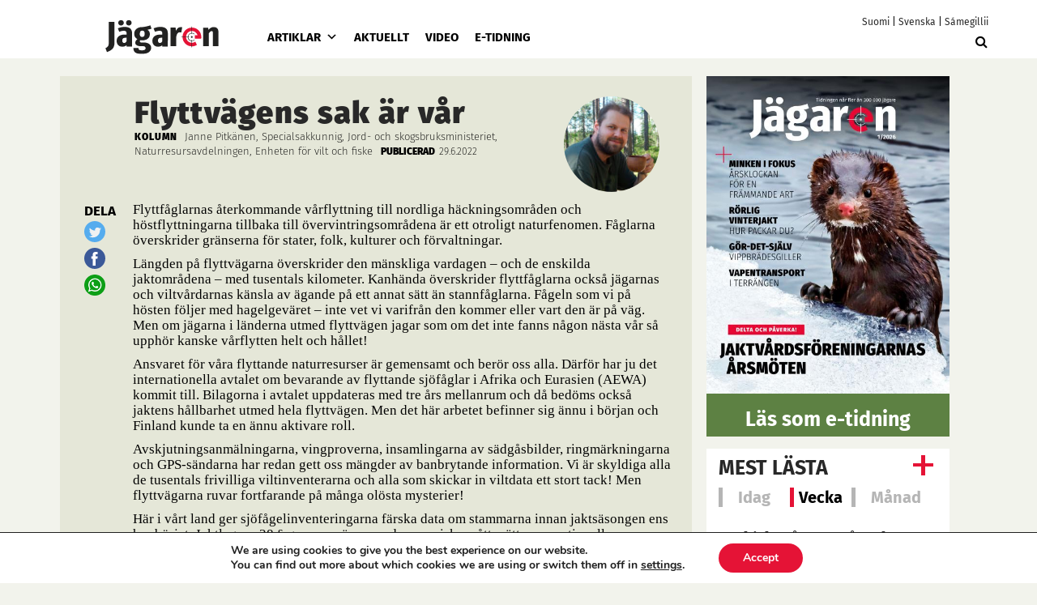

--- FILE ---
content_type: image/svg+xml
request_url: https://metsastajalehti.fi/wp-content/themes/pt-metsastajalehti-theme/images/viltinfo.fi-logo-slogan-nega.svg
body_size: 2311
content:
<?xml version="1.0" encoding="utf-8"?>
<!-- Generator: Adobe Illustrator 24.0.3, SVG Export Plug-In . SVG Version: 6.00 Build 0)  -->
<svg version="1.1" id="Layer_1" xmlns="http://www.w3.org/2000/svg" xmlns:xlink="http://www.w3.org/1999/xlink" x="0px" y="0px"
	 viewBox="0 0 142.2 41" style="enable-background:new 0 0 142.2 41;" xml:space="preserve">
<style type="text/css">
	.st0{clip-path:url(#SVGID_2_);fill:#FFFFFF;}
</style>
<g>
	<defs>
		<rect id="SVGID_1_" x="-10.5" y="-11" width="152.7" height="66.9"/>
	</defs>
	<clipPath id="SVGID_2_">
		<use xlink:href="#SVGID_1_"  style="overflow:visible;"/>
	</clipPath>
	<path class="st0" d="M4.9,33.1c0.2,2,1,4.5,3.4,6.6c0,0-1.2-3.5,2-4.3c1-0.2,2-0.1,2.9,0.3c2.5,1.2,9.9,3.8,14.3,2.6
		c0,0,7.3-1.6,5.7-10.6c0,0-2.2,7.4-15.2-0.6c0,0-6.5-3.9-10.9,0C5.5,28.5,4.7,30.8,4.9,33.1 M7.6,27.5c0.8-0.7,1.8-1.2,2.9-1.4
		c1.1-0.2,2.3-0.2,3.3,0c1.9,0.4,2.6,0.9,2.6,0.9c-1.2,1.2-3.7,1.3-3.7,1.3s1.3,0.6,2.2,1.3c0.9,0.7,1.4,1.9,1.4,1.9
		s-1.1,0.6-2.4,0.6c-1.5,0.1-2.2-0.1-2.2-0.1s2.3,1.6,2.1,3c0,0-0.3-0.1-1-0.4c-0.5-0.1-1-0.2-1.6-0.2c-0.3,0-0.7,0.1-1,0.1
		c-1.1,0.3-1.9,0.8-2.3,1.7c-0.2,0.4-0.4,0.9-0.4,1.4c-1.2-1.6-1.7-3.4-1.8-4.7C5.4,30.9,6.2,28.8,7.6,27.5"/>
	<path class="st0" d="M23.9,16.6c0.3,0,0.5,0,0.5,0c4-0.1,5.5-1.9,6-3.5c0.1-0.2-0.1-0.4-0.3-0.4c-2.7-0.6-4-2-4-2
		c0.4-0.5,0.6-0.7-0.1-1c-1.5-0.6-3.2-2.3-3.2-2.3c0.1-1.7,1.1-3.2,0.3-3.7c-0.5-0.3-6.5,4.4-6.5,4.4C13,10.9,13,14.6,13,14.6
		s0.8-0.1,0.9,0.5c0.3,1.8,1.6,7.9,3.1,9.9c-1.3-3.3-0.8-6.8,0.1-8.4c0.7-1.2-1.3-0.4-1.2-0.6c0.4-0.8,1.7-0.7,1.7-0.7
		s-0.5-0.7-0.3-0.9c1.6-1.5,11.5,0,11.5,0c-0.8,1-2.3,1.9-6.3,1.7c-4.8-0.2-3,9.3-3,10.8c2.8,1.6,11.3,5.9,13.1-1
		C32.8,25.8,29.5,20.2,23.9,16.6 M25.6,10.6c-0.1,0.2-1.2,0.6-1.6,0.4c-0.3-0.2-0.4-0.5-0.4-0.8c0.1-0.4,0.7-0.3,1.1-0.2
		C25.2,10.1,25.7,10.4,25.6,10.6"/>
	<rect x="42.7" y="34.9" class="st0" width="0.7" height="4.6"/>
	<path class="st0" d="M46.7,37.4c0-0.6-0.3-0.7-0.7-0.7c-0.4,0-0.7,0.2-0.9,0.5v2.4h-0.6v-3.3H45v0.5c0.2-0.3,0.7-0.6,1.2-0.6
		c0.7,0,1.1,0.4,1.1,1.1v2.3h-0.6V37.4z"/>
	<path class="st0" d="M48.4,36.7h-0.6v-0.5h0.6V36c0-0.7,0.4-1.1,1-1.1c0.2,0,0.4,0,0.5,0.1l-0.1,0.5c-0.1,0-0.2-0.1-0.3-0.1
		c-0.3,0-0.5,0.2-0.5,0.6v0.2h0.7v0.5H49v2.8h-0.6V36.7z"/>
	<path class="st0" d="M50.1,37.9c0-1,0.6-1.7,1.7-1.7c1,0,1.7,0.8,1.7,1.7c0,1-0.6,1.7-1.7,1.7C50.8,39.6,50.1,38.8,50.1,37.9
		 M52.8,37.9c0-0.6-0.4-1.2-1-1.2c-0.7,0-1,0.6-1,1.2c0,0.6,0.4,1.2,1,1.2C52.5,39.1,52.8,38.5,52.8,37.9"/>
	<path class="st0" d="M54.2,36.2h0.6v0.5c0.3-0.3,0.6-0.6,1.1-0.6v0.6c-0.1,0-0.1,0-0.2,0c-0.3,0-0.7,0.2-0.9,0.5v2.3h-0.6V36.2z"/>
	<path class="st0" d="M60.6,37.3c0-0.4-0.2-0.6-0.6-0.6c-0.3,0-0.7,0.2-0.8,0.5v2.4h-0.6v-2.2c0-0.4-0.2-0.6-0.6-0.6
		c-0.3,0-0.6,0.2-0.8,0.5v2.4h-0.6v-3.3h0.6v0.5c0.1-0.2,0.6-0.6,1.1-0.6c0.5,0,0.8,0.3,0.9,0.6c0.2-0.3,0.6-0.6,1.1-0.6
		c0.6,0,0.9,0.3,0.9,1v2.4h-0.6V37.3z"/>
	<path class="st0" d="M64.3,39.2c-0.3,0.3-0.6,0.4-1.1,0.4c-0.6,0-1.2-0.4-1.2-1.1c0-0.8,0.6-1.1,1.2-1.1c0.4,0,0.8,0.1,1.1,0.4
		v-0.6c0-0.4-0.3-0.7-0.8-0.7c-0.4,0-0.7,0.1-1,0.4l-0.3-0.4c0.4-0.4,0.8-0.5,1.4-0.5c0.7,0,1.3,0.3,1.3,1.2v2.2h-0.6V39.2z
		 M64.3,38.2c-0.2-0.2-0.5-0.4-0.9-0.4c-0.4,0-0.8,0.3-0.8,0.7c0,0.4,0.3,0.7,0.8,0.7c0.3,0,0.7-0.1,0.9-0.4V38.2z"/>
	<path class="st0" d="M66,38.8v-2h-0.6v-0.5H66v-0.9h0.6v0.9h0.7v0.5h-0.7v1.9c0,0.2,0.1,0.4,0.3,0.4c0.1,0,0.3-0.1,0.3-0.1l0.2,0.5
		c-0.1,0.1-0.3,0.2-0.6,0.2C66.3,39.6,66,39.3,66,38.8"/>
	<path class="st0" d="M67.9,35.2c0-0.2,0.2-0.4,0.4-0.4c0.2,0,0.4,0.2,0.4,0.4c0,0.2-0.2,0.4-0.4,0.4C68.1,35.6,67.9,35.5,67.9,35.2
		 M68,36.2h0.6v3.3H68V36.2z"/>
	<path class="st0" d="M69.4,37.9c0-1,0.6-1.7,1.7-1.7c1,0,1.7,0.8,1.7,1.7c0,1-0.6,1.7-1.7,1.7C70,39.6,69.4,38.8,69.4,37.9
		 M72.1,37.9c0-0.6-0.4-1.2-1-1.2c-0.7,0-1,0.6-1,1.2c0,0.6,0.4,1.2,1,1.2C71.7,39.1,72.1,38.5,72.1,37.9"/>
	<path class="st0" d="M75.8,37.4c0-0.6-0.3-0.7-0.7-0.7c-0.4,0-0.7,0.2-0.9,0.5v2.4h-0.6v-3.3h0.6v0.5c0.2-0.3,0.7-0.6,1.2-0.6
		c0.7,0,1.1,0.4,1.1,1.1v2.3h-0.6V37.4z"/>
	<path class="st0" d="M78.9,37.9c0-1,0.6-1.7,1.7-1.7c1,0,1.7,0.8,1.7,1.7c0,1-0.6,1.7-1.7,1.7C79.6,39.6,78.9,38.8,78.9,37.9
		 M81.7,37.9c0-0.6-0.4-1.2-1-1.2c-0.7,0-1,0.6-1,1.2c0,0.6,0.4,1.2,1,1.2C81.3,39.1,81.7,38.5,81.7,37.9"/>
	<path class="st0" d="M87.1,37.3c0-0.4-0.2-0.6-0.6-0.6c-0.3,0-0.7,0.2-0.8,0.5v2.4h-0.6v-2.2c0-0.4-0.2-0.6-0.6-0.6
		c-0.3,0-0.6,0.2-0.8,0.5v2.4h-0.6v-3.3h0.6v0.5c0.1-0.2,0.6-0.6,1.1-0.6c0.5,0,0.8,0.3,0.9,0.6c0.2-0.3,0.6-0.6,1.1-0.6
		c0.6,0,0.9,0.3,0.9,1v2.4h-0.6V37.3z"/>
	<polygon class="st0" points="90,36.2 90.7,36.2 91.7,38.8 92.8,36.2 93.4,36.2 92.1,39.5 91.4,39.5 	"/>
	<path class="st0" d="M93.8,35.2c0-0.2,0.2-0.4,0.4-0.4c0.2,0,0.4,0.2,0.4,0.4c0,0.2-0.2,0.4-0.4,0.4C94,35.6,93.8,35.5,93.8,35.2
		 M93.9,36.2h0.6v3.3h-0.6V36.2z"/>
	<rect x="95.5" y="34.9" class="st0" width="0.6" height="4.6"/>
	<path class="st0" d="M97.3,38.8v-2h-0.6v-0.5h0.6v-0.9h0.6v0.9h0.7v0.5h-0.7v1.9c0,0.2,0.1,0.4,0.3,0.4c0.1,0,0.3-0.1,0.3-0.1
		l0.2,0.5c-0.1,0.1-0.3,0.2-0.6,0.2C97.5,39.6,97.3,39.3,97.3,38.8"/>
	<path class="st0" d="M100.8,37.9c0-1,0.6-1.7,1.7-1.7c1,0,1.7,0.8,1.7,1.7c0,1-0.6,1.7-1.7,1.7C101.5,39.6,100.8,38.8,100.8,37.9
		 M103.5,37.9c0-0.6-0.4-1.2-1-1.2c-0.7,0-1,0.6-1,1.2c0,0.6,0.4,1.2,1,1.2C103.2,39.1,103.5,38.5,103.5,37.9"/>
	<path class="st0" d="M106.4,36.1c0.6,0,1,0.3,1.2,0.6l-0.4,0.4c-0.2-0.3-0.5-0.4-0.8-0.4c-0.7,0-1.1,0.5-1.1,1.2
		c0,0.7,0.4,1.2,1.1,1.2c0.3,0,0.6-0.1,0.8-0.4l0.4,0.4c-0.2,0.3-0.6,0.6-1.2,0.6c-1,0-1.7-0.8-1.7-1.7
		C104.7,36.9,105.4,36.1,106.4,36.1"/>
	<path class="st0" d="M110.6,37.4c0-0.6-0.3-0.7-0.7-0.7c-0.4,0-0.7,0.2-0.9,0.5v2.4h-0.6v-4.6h0.6v1.7c0.2-0.3,0.7-0.6,1.2-0.6
		c0.7,0,1.1,0.4,1.1,1.1v2.3h-0.6V37.4z"/>
	<path class="st0" d="M114.6,39.8c0,0.7-0.4,1.1-1,1.1c-0.2,0-0.3,0-0.4,0l0.1-0.5c0.1,0,0.2,0,0.2,0c0.3,0,0.5-0.2,0.5-0.6v-3.6
		h0.6V39.8z M113.9,35.2c0-0.2,0.2-0.4,0.4-0.4c0.2,0,0.4,0.2,0.4,0.4s-0.2,0.4-0.4,0.4C114.1,35.6,113.9,35.5,113.9,35.2"/>
	<path class="st0" d="M117.6,39.2c-0.3,0.3-0.6,0.4-1.1,0.4c-0.6,0-1.2-0.4-1.2-1.1c0-0.8,0.6-1.1,1.2-1.1c0.4,0,0.8,0.1,1.1,0.4
		v-0.6c0-0.4-0.3-0.7-0.8-0.7c-0.4,0-0.7,0.1-1,0.4l-0.3-0.4c0.4-0.4,0.8-0.5,1.4-0.5c0.7,0,1.3,0.3,1.3,1.2v2.2h-0.6V39.2z
		 M117.6,38.2c-0.2-0.2-0.5-0.4-0.9-0.4c-0.4,0-0.8,0.3-0.8,0.7c0,0.4,0.3,0.7,0.8,0.7c0.3,0,0.7-0.1,0.9-0.4V38.2z"/>
	<polygon class="st0" points="120.4,38.1 119.9,38.6 119.9,39.5 119.3,39.5 119.3,34.9 119.9,34.9 119.9,37.9 121.5,36.2 
		122.3,36.2 120.8,37.7 122.3,39.5 121.5,39.5 	"/>
	<path class="st0" d="M123,38.8v-2h-0.6v-0.5h0.6v-0.9h0.6v0.9h0.7v0.5h-0.7v1.9c0,0.2,0.1,0.4,0.3,0.4c0.1,0,0.3-0.1,0.3-0.1
		l0.2,0.5c-0.1,0.1-0.3,0.2-0.6,0.2C123.2,39.6,123,39.3,123,38.8"/>
	<path class="st0" d="M44,15.7c0.2,0,0.2,0.1,0.3,0.3l3.1,12c0.1,0.5,0.2,0.6,0.4,0.6c0.3,0,0.4-0.1,0.5-0.6l3-12
		c0.1-0.2,0.1-0.3,0.3-0.3h2.5c0.2,0,0.3,0.1,0.2,0.3l-3.3,12.8c-0.6,2.1-0.9,2.4-3.3,2.4c-2.3,0-2.7-0.2-3.2-2.4L41.2,16
		c-0.1-0.2,0-0.3,0.2-0.3H44z"/>
	<path class="st0" d="M59.1,16.8c0,1-0.6,1.6-1.7,1.6c-1.1,0-1.7-0.6-1.7-1.6c0-1,0.6-1.6,1.7-1.6C58.5,15.2,59.1,15.8,59.1,16.8
		 M58.5,19.9c0.2,0,0.3,0.1,0.3,0.3v10.5c0,0.2-0.1,0.3-0.3,0.3h-2.3c-0.2,0-0.3-0.1-0.3-0.3V20.2c0-0.2,0.1-0.3,0.3-0.3H58.5z"/>
	<path class="st0" d="M63.8,15.7c0.2,0,0.3,0.1,0.3,0.3v14.7c0,0.2-0.1,0.3-0.3,0.3h-2.3c-0.2,0-0.3-0.1-0.3-0.3V16
		c0-0.2,0.1-0.3,0.3-0.3H63.8z"/>
	<path class="st0" d="M69.8,16.8c0.2-0.1,0.3,0.1,0.3,0.3V20H72c0.2,0,0.3,0.1,0.3,0.3v1.6c0,0.2-0.1,0.3-0.3,0.3h-1.8v5.4
		c0,0.9,0.3,1,1.2,1h0.8c0.2,0,0.3,0.1,0.3,0.3v1.7c0,0.2-0.1,0.3-0.3,0.4c-0.7,0.1-1.2,0.2-1.7,0.2c-1.7,0-3.2-0.1-3.2-2.6v-6.4H66
		c-0.2,0-0.3-0.1-0.3-0.3v-1.6c0-0.2,0.1-0.3,0.3-0.3h1.2v-2.2c0-0.2,0.1-0.3,0.3-0.3L69.8,16.8z"/>
	<path class="st0" d="M77.2,16.8c0,1-0.6,1.6-1.7,1.6c-1.1,0-1.7-0.6-1.7-1.6c0-1,0.6-1.6,1.7-1.6C76.6,15.2,77.2,15.8,77.2,16.8
		 M76.7,19.9c0.2,0,0.3,0.1,0.3,0.3v10.5c0,0.2-0.1,0.3-0.3,0.3h-2.3c-0.2,0-0.3-0.1-0.3-0.3V20.2c0-0.2,0.1-0.3,0.3-0.3H76.7z"/>
	<path class="st0" d="M89.1,24.6v6.1c0,0.2-0.1,0.3-0.3,0.3h-2.3c-0.2,0-0.3-0.1-0.3-0.3v-5.4c0-2.8-0.3-3-2.1-3h-1.8v8.3
		c0,0.2-0.1,0.3-0.3,0.3h-2.4c-0.2,0-0.3-0.1-0.3-0.3V20.5c0-0.2,0.1-0.3,0.3-0.3c1.3-0.3,3.2-0.3,4.7-0.3
		C88.2,19.8,89.1,20.5,89.1,24.6"/>
	<path class="st0" d="M97.8,15.8c0.2,0,0.3,0.1,0.3,0.4v1.6c0,0.2-0.1,0.3-0.3,0.3h-1.6c-0.8,0-1.1,0.1-1.1,0.8v1h2.4
		c0.2,0,0.3,0.1,0.2,0.3l-0.3,1.7c0,0.2-0.2,0.3-0.3,0.3h-2v8.5c0,0.2-0.1,0.3-0.3,0.3h-2.3c-0.2,0-0.3-0.1-0.3-0.3v-8.5h-1.3
		c-0.2,0-0.3-0.1-0.3-0.3v-1.7c0-0.2,0.1-0.3,0.3-0.3h1.3v-1.6c0-2.5,1.7-2.8,3.5-2.8C96.3,15.6,97.1,15.6,97.8,15.8"/>
	<path class="st0" d="M108.7,25.5c0,4.5-0.9,5.6-5,5.6c-4.1,0-5-1.1-5-5.6c0-4.5,1-5.6,5-5.6C107.8,19.8,108.7,20.9,108.7,25.5
		 M101.5,25.5c0,2.5,0.3,3.1,2.1,3.1c1.8,0,2.1-0.6,2.1-3.1c0-2.5-0.3-3.1-2.1-3.1C101.8,22.4,101.5,23,101.5,25.5"/>
	<path class="st0" d="M113.7,29.5c0,1-0.6,1.6-1.7,1.6c-1.1,0-1.7-0.6-1.7-1.6c0-1,0.6-1.6,1.7-1.6
		C113.1,27.9,113.7,28.5,113.7,29.5"/>
	<path class="st0" d="M121.7,15.8c0.2,0,0.3,0.1,0.3,0.4v1.6c0,0.2-0.1,0.3-0.3,0.3h-1.1c-0.8,0-1.1,0.1-1.1,0.8v1h6.9
		c0.2,0,0.3,0.1,0.3,0.3v10.4c0,0.2-0.1,0.3-0.3,0.3H124c-0.2,0-0.3-0.1-0.3-0.3v-8.5h-4.3v8.5c0,0.2-0.1,0.3-0.3,0.3h-2.3
		c-0.2,0-0.3-0.1-0.3-0.3v-8.5h-1.3c-0.2,0-0.3-0.1-0.3-0.3v-1.7c0-0.2,0.1-0.3,0.3-0.3h1.3v-1.6c0-2.5,1.7-2.8,3.5-2.8
		C120.5,15.6,121,15.7,121.7,15.8 M126.9,16.8c0,1-0.6,1.6-1.7,1.6c-1.1,0-1.7-0.6-1.7-1.6c0-1,0.6-1.6,1.7-1.6
		C126.3,15.2,126.9,15.8,126.9,16.8"/>
</g>
</svg>


--- FILE ---
content_type: image/svg+xml
request_url: https://metsastajalehti.fi/wp-content/themes/pt-metsastajalehti-theme/images/oma-riista-logo.svg
body_size: 1549
content:
<svg xmlns="http://www.w3.org/2000/svg" width="142.546" height="31.61" viewBox="0 0 142.546 31.61"><defs><style>.a{fill:#fff;}</style></defs><path class="a" d="M6.958,6.371,10.923,5.6l1.261.406,1.885,1.515.3,1.819-.631.587-2.566.631L9.93,9.184v-1.1l.536-.718,1.087.29.312.928-1.037-.609-.406.58.471,1.109,2.682-.522-.065-1.3-1.58-1.2-1.283-.268-3.175.9L1.261,10.742.544,12.315l1.66.834,3.6-.109L8.35,11.5l.544,1.624.942-.718,1.015,1.754,1.6-.449,1.123,5.6L13.395,24.5l1.624,4.864-.95-5.516.565-3.762.522.384,1.21.384.254,3.6.718,2.312.384-5.444,6.306-.674,1.145.065.855,1.551.515-4.479-.174-1.848-1.283-.7.043,1.486-1.3,1.551-2.051.652-3.291-.13-3.262-3.74-.065-1.218,1.754-.9,5.2,1.892-.268,1.4-.7.558-1.892-.065,1.218-.246.739-1.2-3.936-1.529-1.58.768.022.631,2.638,2.769,3.262.377,2.66-1.551-.544-2.117-1.508-.877L19.563,10l-3.218.471-.493-1.841L13.6,5.835l-2.385-.587-7.1-2.682V2.254L5,2.363,9.524,4.074,8.6.428,9.234,0l.855,4.117,1.841.906L11.3.79l.478.043.761,4.32,1.1.159.319-4.255L14.5,1.6l-.159,4.03,1.573.631.116-3.921.515-.29-.022,4.342L18.44,5.9l.471-2.725.587-.362-.493,3.74.834.159,5.719-3.718-.043.768L21.39,6.8l2.095-.406,1.2.544-3.631.812-2.117.022L15.9,7.183l-.312.022,1.392,1.732,2.928.5L22.9,13.373l4.371,1.892.181,2.66-.681,5.357-2,8.2-.406.043.565-9.684H24.7L23.55,31.61l-.812-.065-.29-2.522.609-7.567-4.7.609L18.077,31.5l-1.058-.043L16.1,25.942l-.225-4.19-.971-.022.631,7.2.051,2.385-1.109-.268L12.7,25.761l-.022-5.922-1.442-5.045-.812-.116L9.771,13.6l-1.616.971V12.612l-2.3,1.1-3.6.022L0,12.518l.718-2.45Zm31.9,13.38c0-4.581,2.595-8.017,7.517-8.017s7.1,3.436,7.1,7.777c0,5.1-2.464,8.4-7.408,8.4-5.009,0-7.212-3.392-7.212-8.162Zm12.569-.022c0-4.146-1.964-6.328-5.1-6.328-3.175,0-5.422,2.2-5.422,6.35,0,4.342,2.095,6.5,5.27,6.5,3.131,0,5.248-2.073,5.248-6.524ZM68.75,27.66V26.471l1.037-.13c.283-.022.391-.13.391-.435V20.7c0-1.363-.3-2.66-1.834-2.66A5.034,5.034,0,0,0,65.5,19.1a12.164,12.164,0,0,1,.065,1.319v5.487c0,.348.022.391.348.435l1.058.152V27.66h-4.8V26.471l1.037-.13c.283-.022.391-.13.391-.435V20.68c0-1.232-.087-2.638-1.638-2.638a5.246,5.246,0,0,0-3.088,1.341v6.524c0,.348.022.391.348.435l1.167.152V27.66h-4.9V26.471l1.08-.13c.3-.043.348-.109.348-.435V18.563c0-.239-.065-.391-.283-.457L55.4,17.693l.2-1.145h2.827l.174,1.276.065.022a5.838,5.838,0,0,1,3.82-1.515,2.87,2.87,0,0,1,2.66,1.384,6.48,6.48,0,0,1,3.82-1.384c2.464,0,3.2,1.515,3.2,4.016V25.9c0,.348.022.391.348.435l1.232.152v1.167H68.75Zm13.714,0-.2-1.406-.065-.022A5.509,5.509,0,0,1,78.3,27.913c-2.7,0-3.044-1.856-3.044-2.957,0-2.16,1.341-3.175,3.929-3.392l2.914-.239V20.179c0-1.58-.3-2.356-2.182-2.356-1.319,0-2.269.043-2.29,1.66l-1.856-.2c0-2.66,2.464-2.957,4.168-2.957,3.066,0,4.1.863,4.1,3.842V25.9c0,.348.022.391.348.435l1.1.152v1.167H82.464Zm-.37-4.972-2.443.217c-1.856.174-2.377.71-2.377,1.834,0,1.167.5,1.638,1.515,1.638a5.633,5.633,0,0,0,3.305-1.66v-2.03Zm9.546,4.972V26.471l1.08-.13c.3-.043.348-.109.348-.435V18.563c0-.239-.065-.391-.283-.457l-1.232-.413.2-1.145h2.827l.217,1.493.065.022a4.416,4.416,0,0,1,3.24-1.725,6.781,6.781,0,0,1,1.558.2V19.8l-1.537-.065-.261-1.493c-.022-.174-.065-.217-.261-.217a4.5,4.5,0,0,0-2.573,1.363v6.5c0,.348.022.413.348.435l1.986.174V27.66H91.641Zm9.01,0V26.471l1.428-.13c.3-.022.348-.109.348-.435V18.563c0-.239-.065-.391-.283-.457l-1.232-.413.2-1.145h3.284V25.9c0,.348.022.391.348.435l1.384.152v1.167H100.65Zm2.457-13.5a1.272,1.272,0,0,1-1.406-1.384,1.266,1.266,0,0,1,1.406-1.363,1.247,1.247,0,0,1,1.384,1.363A1.256,1.256,0,0,1,103.108,14.156Zm3.958,13.5V26.471l1.428-.13c.3-.022.348-.109.348-.435V18.563c0-.239-.065-.391-.283-.457l-1.232-.413.2-1.145h3.283V25.9c0,.348.022.391.348.435l1.384.152v1.167h-5.472Zm2.457-13.5a1.272,1.272,0,0,1-1.406-1.384,1.266,1.266,0,0,1,1.406-1.363,1.247,1.247,0,0,1,1.384,1.363A1.256,1.256,0,0,1,109.522,14.156Zm10.8,5.487-.261-1.341c-.022-.152-.043-.239-.217-.283a5.581,5.581,0,0,0-1.682-.239c-1.58,0-2.29.689-2.29,1.616,0,1.232,1.3,1.493,2.7,1.856,1.682.435,3.523.95,3.523,3.283,0,2.508-2.095,3.37-4.385,3.37a10.29,10.29,0,0,1-3.907-.732V24.3l1.45.087.261,1.493a.318.318,0,0,0,.261.3,6.064,6.064,0,0,0,2.117.348c1.45,0,2.377-.536,2.377-1.7,0-1.3-1.232-1.6-2.617-1.921-1.689-.391-3.588-.819-3.588-3.2,0-2.464,2.073-3.37,4.3-3.37a10.158,10.158,0,0,1,3.414.6V19.73Zm10.822,7.6a8.107,8.107,0,0,1-3,.667c-2.073,0-3-.971-3-2.914V18.259c0-.13,0-.217-.174-.217h-1.58V16.787c1.682-.217,2.16-.884,2.443-3.088h1.276v2.638c0,.13,0,.217.174.217h3.175v1.493h-3.349V24.42c0,1.363.326,1.877,1.558,1.877a5.625,5.625,0,0,0,2.008-.435Zm8.379.413-.2-1.406-.065-.022a5.509,5.509,0,0,1-3.907,1.682c-2.7,0-3.044-1.856-3.044-2.957,0-2.16,1.341-3.175,3.929-3.392l2.914-.239V20.179c0-1.58-.3-2.356-2.182-2.356-1.319,0-2.269.043-2.29,1.66l-1.856-.2c0-2.66,2.464-2.957,4.168-2.957,3.066,0,4.1.863,4.1,3.842V25.9c0,.348.022.391.348.435l1.1.152v1.167h-3.023Zm-.37-4.972-2.443.217c-1.856.174-2.377.71-2.377,1.834,0,1.167.5,1.638,1.515,1.638a5.633,5.633,0,0,0,3.305-1.66v-2.03Z"/></svg>